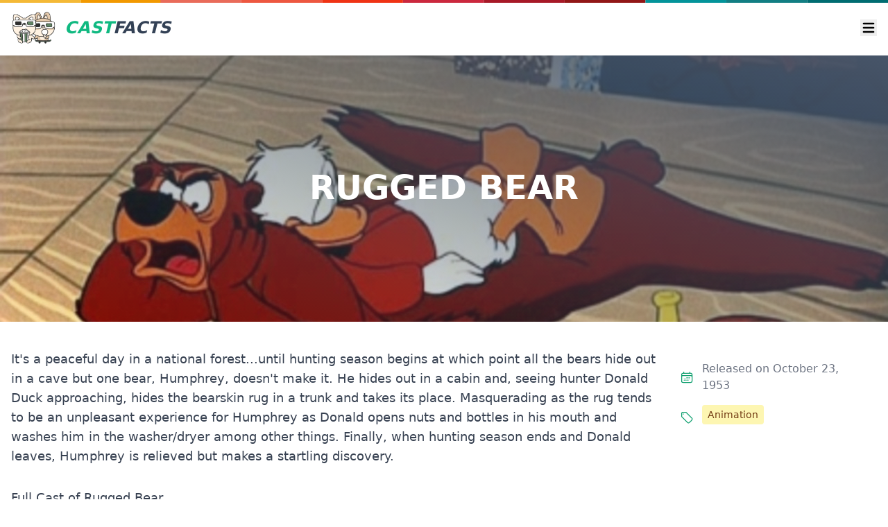

--- FILE ---
content_type: text/html; charset=utf-8
request_url: https://castfacts.com/rugged-bear/
body_size: 3390
content:
<!doctypehtml><html class=scroll-smooth lang=en><meta charset=UTF-8><meta content=IE=edge http-equiv=X-UA-Compatible><meta content=width=device-width,initial-scale=1.0 name=viewport><link href=/css/base.min.css rel=stylesheet><title>Meet the Cast of Rugged Bear - An Entertaining Family Movie</title><meta content="Discover the talented cast of Rugged Bear, a heartwarming family movie about an adventurous bear's journey and unexpected encounters. Join Humphrey in his mission to survive hunting season and find out who brings this charming animated character to life on screen!"name=description><link href=https://castfacts.com/rugged-bear/ rel=canonical><meta content="Meet the Cast of Rugged Bear - An Entertaining Family Movie"property=og:title><meta content="Discover the talented cast of Rugged Bear, a heartwarming family movie about an adventurous bear's journey and unexpected encounters. Join Humphrey in his mission to survive hunting season and find out who brings this charming animated character to life on screen!"property=og:description><meta content=https://castfacts.com/rugged-bear/ property=og:url><meta property=og:image><meta content=website property=og:type><meta content="Discover the talented cast of Rugged Bear, a heartwarming family movie about an adventurous bear's journey and unexpected encounters. Join Humphrey in his mission to survive hunting season and find out who brings this charming animated character to life on screen!"name=twitter:card><meta content="Meet the Cast of Rugged Bear - An Entertaining Family Movie"name=twitter:title><meta content="Discover the talented cast of Rugged Bear, a heartwarming family movie about an adventurous bear's journey and unexpected encounters. Join Humphrey in his mission to survive hunting season and find out who brings this charming animated character to life on screen!"name=twitter:description><meta property=twitter:image><link href=/images/favicon/apple-touch-icon.png rel=apple-touch-icon sizes=180x180><link href=/images/favicon/favicon-32x32.png rel=icon sizes=32x32 type=image/png><link href=/images/favicon/favicon-16x16.png rel=icon sizes=16x16 type=image/png><link href=/images/favicon/site.webmanifest rel=manifest><meta content=#da532c name=msapplication-TileColor><meta content=#ffffff name=theme-color><script>function applyTheme(){if(localStorage.getItem('color-theme')==='dark'||!('color-theme' in localStorage)&&window.matchMedia('(prefers-color-scheme: dark)').matches){document.documentElement.classList.add('dark')}else{document.documentElement.classList.remove('dark')}}applyTheme();matchMedia("(prefers-color-scheme: dark)").addEventListener("change",applyTheme)</script><link href=//image.tmdb.org rel=preconnect><script crossorigin defer src=https://www.googletagmanager.com/gtag/js?id=G-C0ZWMYECHK></script><script>window.dataLayer=window.dataLayer||[];function gtag(){dataLayer.push(arguments)}gtag('js',new Date());gtag('config','G-C0ZWMYECHK');function initLinkTracking(){const a=document.getElementsByClassName("partner");Array.from(a).forEach(b=>{b.addEventListener("click",function(c){gtag("event","partner",{'target':b.href})})})}if(document.readyState!=='loading'){initLinkTracking()}else{document.addEventListener('DOMContentLoaded',function(){initLinkTracking()})}</script><link href=//scripts.scriptwrapper.com rel=preconnect><script async data-cfasync=false data-noptimize=1 src=//scripts.scriptwrapper.com/tags/c2e045da-e04e-4925-8d40-e8c396609989.js></script><body><div id=app><div class=rainbow-bar></div><nav><div class=nav-wrapper><a class="flex items-center hover:animate-shake"href=/> <img alt="CastFacts Logo"class="h-12 mr-3"src=/images/logo.png> <span class="self-center text-2xl font-extrabold whitespace-nowrap text-slate-700 dark:text-white italic"> <span class=text-emerald-500>CAST</span>FACTS </span> </a><button aria-controls=navbar-dropdown aria-expanded=false data-collapse-toggle=navbar-dropdown id=nav-toggle type=button><span class=sr-only>Open main menu</span> <svg class="w-6 h-6"viewbox="0 0 20 20"aria-hidden=true fill=currentColor xmlns=http://www.w3.org/2000/svg><path d="M3 5a1 1 0 011-1h12a1 1 0 110 2H4a1 1 0 01-1-1zM3 10a1 1 0 011-1h12a1 1 0 110 2H4a1 1 0 01-1-1zM3 15a1 1 0 011-1h12a1 1 0 110 2H4a1 1 0 01-1-1z"clip-rule=evenodd fill-rule=evenodd></path></svg></button><div class=hidden id=navbar-dropdown><ul><div class="w-full block sm:flex"id=r-nav></div><li><div id=searchbox><button class=ais-SearchBox-submit></button><button class=ais-SearchBox-reset></button></div> <div id=searchhits></div> <script crossorigin defer integrity=sha256-X2G+vjV8i6Jj2NSGFTvy6Z4q2AlmF5aH0HiIpWJ8eU4= src=https://cdn.jsdelivr.net/npm/algoliasearch@4.17.2/dist/algoliasearch-lite.umd.js></script> <script crossorigin defer integrity=sha256-lz9C+x8+6w2rh56x5TrH5iYmE4Js2FiJS5h0tuMz7hQ= src=https://cdn.jsdelivr.net/npm/instantsearch.js@4.56.1/dist/instantsearch.production.min.js></script> <script defer src=/js/search-min.js></script> <link crossorigin href=https://cdn.jsdelivr.net/npm/instantsearch.css@8.0.0/themes/reset-min.css integrity=sha256-2AeJLzExpZvqLUxMfcs+4DWcMwNfpnjUeAAvEtPr0wU= rel=stylesheet></ul></div></div></nav><div itemscope itemtype=https://schema.org/Movie><div class=hero><img alt="Cast and Crew of Rugged Bear"srcset="https://image.tmdb.org/t/p/w300/yiiE3mS885HqgLkC0Loy77BDMhC.jpg 300w, https://image.tmdb.org/t/p/w780/yiiE3mS885HqgLkC0Loy77BDMhC.jpg 780w, https://image.tmdb.org/t/p/w1280/yiiE3mS885HqgLkC0Loy77BDMhC.jpg 1280w"itemprop=image src=https://image.tmdb.org/t/p/w1280/yiiE3mS885HqgLkC0Loy77BDMhC.jpg><div class=mask></div><div class=meta><h1 itemprop=name>Rugged Bear</h1></div></div><div class="container mx-auto mb-10 px-4"><div id=show-content><div class="grid grid-cols-1 md:grid-cols-4 md:gap-4"><div class="md:col-span-3 content max-w-full order-2"id=summary><div itemprop=description><p>It's a peaceful day in a national forest...until hunting season begins at which point all the bears hide out in a cave but one bear, Humphrey, doesn't make it. He hides out in a cabin and, seeing hunter Donald Duck approaching, hides the bearskin rug in a trunk and takes its place. Masquerading as the rug tends to be an unpleasant experience for Humphrey as Donald opens nuts and bottles in his mouth and washes him in the washer/dryer among other things. Finally, when hunting season ends and Donald leaves, Humphrey is relieved but makes a startling discovery.</div><div class=content_hint></div><h2 id=cast>Full Cast of Rugged Bear</h2><div class="grid grid-cols-1 lg:grid-cols-2 gap-4"><div class="mb-4 col-span-2 lg:col-span-1"itemprop=actor itemscope itemtype=https://schema.org/Person><div class="group actor-profile"><a title="Clarence Nash's other roles"href=/p/clarence-nash/> <img alt="Clarence Nash as Donald Duck (voice) (uncredited)"srcset="https://image.tmdb.org/t/p/w185/x2g2hbu4RRIcn6Q5RT8gpWR1FKV.jpg 185w, https://image.tmdb.org/t/p/w45/x2g2hbu4RRIcn6Q5RT8gpWR1FKV.jpg 45w, https://image.tmdb.org/t/p/h632/x2g2hbu4RRIcn6Q5RT8gpWR1FKV.jpg 632h"title="Clarence Nash"class=actor-profile-pic height=278 loading=lazy src=https://image.tmdb.org/t/p/w185/x2g2hbu4RRIcn6Q5RT8gpWR1FKV.jpg width=185> <figcaption><div><h3 class="mb-0 mt-0"id=clarence-nash itemprop=name>Clarence Nash</h3><div class="text-sm text-gray-400 dark:text-gray-500 font-semibold mb-2"><span>as </span><span class=character-name>Donald Duck (voice) (uncredited)</span></div></div></figcaption> </a><div class=actor-profile-description></div></div></div><div class="mb-4 col-span-2 lg:col-span-1"itemprop=actor itemscope itemtype=https://schema.org/Person><div class="group actor-profile"><a title="James MacDonald's other roles"href=/p/james-macdonald-1/> <img alt="James MacDonald as Humphrey the Bear (voice) (uncredited)"srcset="https://image.tmdb.org/t/p/w185/qf3IMvOrc39jKz6Bddtv4Ur2ski.jpg 185w, https://image.tmdb.org/t/p/w45/qf3IMvOrc39jKz6Bddtv4Ur2ski.jpg 45w, https://image.tmdb.org/t/p/h632/qf3IMvOrc39jKz6Bddtv4Ur2ski.jpg 632h"title="James MacDonald"class=actor-profile-pic height=278 loading=lazy src=https://image.tmdb.org/t/p/w185/qf3IMvOrc39jKz6Bddtv4Ur2ski.jpg width=185> <figcaption><div><h3 class="mb-0 mt-0"id=james-macdonald-1 itemprop=name>James MacDonald</h3><div class="text-sm text-gray-400 dark:text-gray-500 font-semibold mb-2"><span>as </span><span class=character-name>Humphrey the Bear (voice) (uncredited)</span></div></div></figcaption> </a><div class=actor-profile-description></div></div></div></div><hr><h2 id=crew>Crew of Rugged Bear</h2> Discover the <a href=/rugged-bear/crew/>backstage crew of Rugged Bear →</a></div><div class="md:top-24 w-full h-fit mt-4 md:mt-0 p-4 order-1 md:order-2 block"id=sidebar><div class=quick-facts><ul><li><div><svg viewbox="0 0 24 24"aria-hidden=true fill=none stroke=currentColor stroke-width=1.5 xmlns=http://www.w3.org/2000/svg><path d="M6.75 3v2.25M17.25 3v2.25M3 18.75V7.5a2.25 2.25 0 012.25-2.25h13.5A2.25 2.25 0 0121 7.5v11.25m-18 0A2.25 2.25 0 005.25 21h13.5A2.25 2.25 0 0021 18.75m-18 0v-7.5A2.25 2.25 0 015.25 9h13.5A2.25 2.25 0 0121 11.25v7.5m-9-6h.008v.008H12v-.008zM12 15h.008v.008H12V15zm0 2.25h.008v.008H12v-.008zM9.75 15h.008v.008H9.75V15zm0 2.25h.008v.008H9.75v-.008zM7.5 15h.008v.008H7.5V15zm0 2.25h.008v.008H7.5v-.008zm6.75-4.5h.008v.008h-.008v-.008zm0 2.25h.008v.008h-.008V15zm0 2.25h.008v.008h-.008v-.008zm2.25-4.5h.008v.008H16.5v-.008zm0 2.25h.008v.008H16.5V15z"stroke-linecap=round stroke-linejoin=round></path></svg></div> <span>Released on October 23, 1953</span><li><div><svg viewbox="0 0 24 24"fill=none stroke=currentColor stroke-width=1.5 xmlns=http://www.w3.org/2000/svg><path d="M9.568 3H5.25A2.25 2.25 0 003 5.25v4.318c0 .597.237 1.17.659 1.591l9.581 9.581c.699.699 1.78.872 2.607.33a18.095 18.095 0 005.223-5.223c.542-.827.369-1.908-.33-2.607L11.16 3.66A2.25 2.25 0 009.568 3z"strokelinecap=round strokelinejoin=round /><path d="M6 6h.008v.008H6V6z"strokelinecap=round strokelinejoin=round /></svg></div> <span class=tags> <a class=tag href=/g/animation/ itemprop=genre>Animation</a> </span></ul></div><div class=content_hint></div></div></div></div></div></div><footer><div class=footer-links><div class="px-4 py-4"><div class=footer-header>Browse</div><div class=links-wrap><a class=muted href=/collections/>Popular Collections</a><a class=muted href=/genres/>By Genre</a><a class=muted href=/browse/>Other</a></div></div><div class="px-4 py-4"><div class=footer-header>About</div><div class=links-wrap><a class=muted href=/pages/about-us/>About Us</a><a class=muted href=/pages/privacy/>Privacy Policy</a><a class=muted href=/blog/>Spotlight: The CastFacts Blog</a></div></div></div><div class=footer-meta><div><span>© 2025 CastFacts - Cast and Crew for all Movies and TV Shows.</span></div></div></footer></div><script defer src=https://cdnjs.cloudflare.com/ajax/libs/flowbite/1.6.5/flowbite.min.js></script><script defer src=/assets/js/global.js type=module></script>

--- FILE ---
content_type: application/javascript
request_url: https://castfacts.com/js/search-min.js
body_size: 575
content:
"loading"!==document.readyState?initSearch("GWSKJ9P32Y","212701677b7501c8e5f3e99c377bcb7b","prod"):document.addEventListener("DOMContentLoaded",()=>{initSearch("GWSKJ9P32Y","212701677b7501c8e5f3e99c377bcb7b","prod")});const searchKeyboardNav=e=>{const t=document.getElementsByClassName("ais-Hits-item active"),i=document.getElementsByClassName("ais-Hits-item");if("ArrowDown"===e.key)if(t.length){const e=t[0].nextElementSibling;e&&(e.classList.add("active"),e.scrollIntoView({behavior:"smooth"}),t[0].classList.remove("active"))}else i[0].classList.add("active");if("ArrowUp"===e.key&&t.length){const e=t[0].previousElementSibling;e&&(e.classList.add("active"),e.scrollIntoView({behavior:"smooth"}),t[1].classList.remove("active"))}if("Enter"===e.key&&t.length){const e=t[0].firstElementChild.getAttribute("href");window.location=e}};function initSearch(e,t,i){const s=algoliasearch(e,t),a=document.getElementById("searchhits"),n=document.getElementById("searchbox"),c=instantsearch({indexName:i,searchClient:s,searchFunction(e){e.state.query?(e.search(),a.classList.remove("hidden"),n.addEventListener("keydown",searchKeyboardNav)):(a.classList.add("hidden"),n.removeEventListener("keydown",searchKeyboardNav))}});c.addWidgets([instantsearch.widgets.searchBox({container:"#searchbox",placeholder:"Search movie or actor ..."}),instantsearch.widgets.hits({container:"#searchhits",templates:{item:(e,{html:t,components:i,sendEvent:s})=>t`
              <a href='${e.relative_url}'>
                  <div class='flex'>
                      <div class='hit-image'>
                          <img src='${e.poster_url}' />
                      </div>
                      <div class='hit-text'>
                          <h2>${i.Highlight({hit:e,attribute:"title"})}</h2>
                          <p>${i.Highlight({hit:e,attribute:"description"})}</p>
                      </div>
                  </div>
              </a>
            `}})]),c.start()}